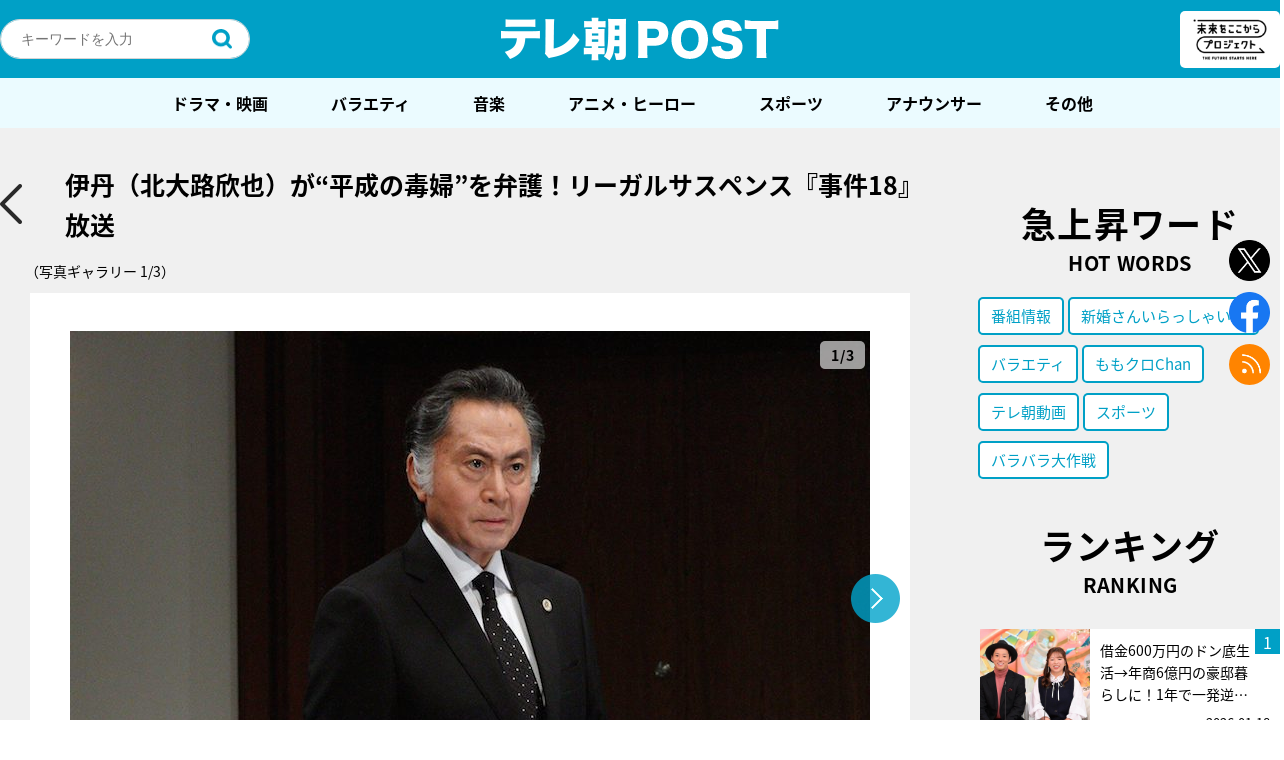

--- FILE ---
content_type: text/html; charset=utf-8
request_url: https://www.google.com/recaptcha/api2/aframe
body_size: 269
content:
<!DOCTYPE HTML><html><head><meta http-equiv="content-type" content="text/html; charset=UTF-8"></head><body><script nonce="WUUBrnMZ-yXYrd_nL0GZpw">/** Anti-fraud and anti-abuse applications only. See google.com/recaptcha */ try{var clients={'sodar':'https://pagead2.googlesyndication.com/pagead/sodar?'};window.addEventListener("message",function(a){try{if(a.source===window.parent){var b=JSON.parse(a.data);var c=clients[b['id']];if(c){var d=document.createElement('img');d.src=c+b['params']+'&rc='+(localStorage.getItem("rc::a")?sessionStorage.getItem("rc::b"):"");window.document.body.appendChild(d);sessionStorage.setItem("rc::e",parseInt(sessionStorage.getItem("rc::e")||0)+1);localStorage.setItem("rc::h",'1768949716156');}}}catch(b){}});window.parent.postMessage("_grecaptcha_ready", "*");}catch(b){}</script></body></html>

--- FILE ---
content_type: application/javascript; charset=utf-8
request_url: https://fundingchoicesmessages.google.com/f/AGSKWxVZn0U9RrPblp-MLWvZsdsqa0iHMuAX5TZRuOYMInfbQyMXKbwtgJFVYOlzkqMkk02I987QjFHQWBbfN02NSKfufbRdwRsTWJS9viAvsX-8juS95gzbhXrKjAC5NWAxjoFi80Lhd9mImV-oBCK3O9TlSO4jKg2n8bwiIBW4iHYtuCj_MX55d-Oh2jnf/_/adreplace728x90./skyadright._ad_footer__468x60px_/ads.cfm?
body_size: -1291
content:
window['372f1b65-60e9-4728-a42e-a974893fb877'] = true;